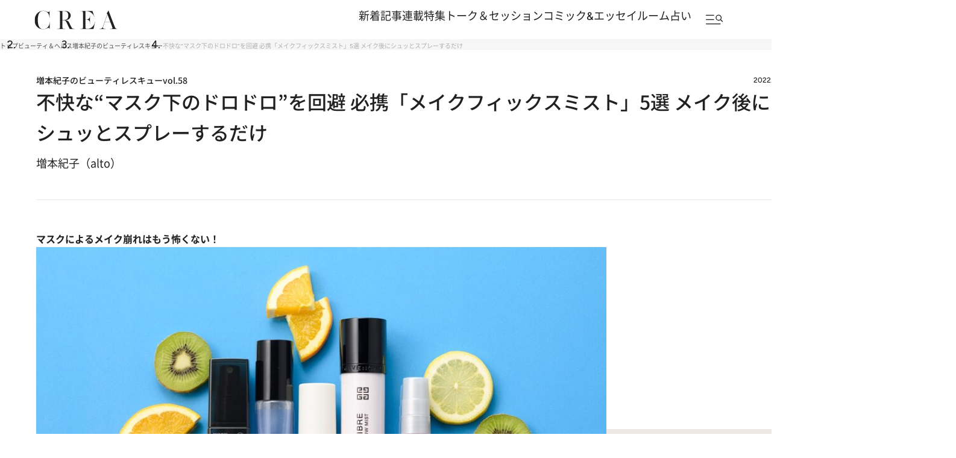

--- FILE ---
content_type: text/html; charset=utf-8
request_url: https://www.google.com/recaptcha/api2/aframe
body_size: 184
content:
<!DOCTYPE HTML><html><head><meta http-equiv="content-type" content="text/html; charset=UTF-8"></head><body><script nonce="GsLDgzPRG7gWkC9CbP0Tdw">/** Anti-fraud and anti-abuse applications only. See google.com/recaptcha */ try{var clients={'sodar':'https://pagead2.googlesyndication.com/pagead/sodar?'};window.addEventListener("message",function(a){try{if(a.source===window.parent){var b=JSON.parse(a.data);var c=clients[b['id']];if(c){var d=document.createElement('img');d.src=c+b['params']+'&rc='+(localStorage.getItem("rc::a")?sessionStorage.getItem("rc::b"):"");window.document.body.appendChild(d);sessionStorage.setItem("rc::e",parseInt(sessionStorage.getItem("rc::e")||0)+1);localStorage.setItem("rc::h",'1769947668296');}}}catch(b){}});window.parent.postMessage("_grecaptcha_ready", "*");}catch(b){}</script></body></html>

--- FILE ---
content_type: application/javascript
request_url: https://crea.bunshun.jp/op/analytics.js?domain=bunshun.jp
body_size: -79
content:
var ISMLIB=ISMLIB||{};ISMLIB.ismuc='d28f0ecb-e87b-4de9-83b9-9961bb8c2b55'


--- FILE ---
content_type: application/javascript; charset=utf-8
request_url: https://fundingchoicesmessages.google.com/f/AGSKWxXGUghyqVO6J5Kq_wyd4sNXMZNuhDXXKf7PLEjWrCD_YIwIXNEJPcKvcIpYpxwwuvrKqduHhSP5DQME4wJL2gxF5H7B4yqQO8HwoAtUy0ZBX5oPoVsWdtCjnkUkip07camlzPupgg==?fccs=W251bGwsbnVsbCxudWxsLG51bGwsbnVsbCxudWxsLFsxNzY5OTQ3NjcyLDIyOTAwMDAwMF0sbnVsbCxudWxsLG51bGwsW251bGwsWzcsMTksOSw2LDE4LDEzXSxudWxsLDIsbnVsbCwiZW4iLG51bGwsbnVsbCxudWxsLG51bGwsbnVsbCwxXSwiaHR0cHM6Ly9jcmVhLmJ1bnNodW4uanAvYXJ0aWNsZXMvLS8zNzIxNiIsbnVsbCxbWzgsIkZmMFJHSFR1bjhJIl0sWzksImVuLVVTIl0sWzE5LCIyIl0sWzE3LCJbMF0iXSxbMjQsIiJdLFsyNSwiW1s5NTM0MDI1Miw5NTM0MDI1NF1dIl0sWzI5LCJmYWxzZSJdLFsyMSwiW1tbWzUsMSxbMF1dLFsxNzY5OTQ3NjY4LDk4NzUxMjAwMF0sWzEyMDk2MDBdXV1dIl1dXQ
body_size: 274
content:
if (typeof __googlefc.fcKernelManager.run === 'function') {"use strict";this.default_ContributorServingResponseClientJs=this.default_ContributorServingResponseClientJs||{};(function(_){var window=this;
try{
var rp=function(a){this.A=_.t(a)};_.u(rp,_.J);var sp=function(a){this.A=_.t(a)};_.u(sp,_.J);sp.prototype.getWhitelistStatus=function(){return _.F(this,2)};var tp=function(a){this.A=_.t(a)};_.u(tp,_.J);var up=_.ed(tp),vp=function(a,b,c){this.B=a;this.j=_.A(b,rp,1);this.l=_.A(b,_.Qk,3);this.F=_.A(b,sp,4);a=this.B.location.hostname;this.D=_.Fg(this.j,2)&&_.O(this.j,2)!==""?_.O(this.j,2):a;a=new _.Qg(_.Rk(this.l));this.C=new _.eh(_.q.document,this.D,a);this.console=null;this.o=new _.np(this.B,c,a)};
vp.prototype.run=function(){if(_.O(this.j,3)){var a=this.C,b=_.O(this.j,3),c=_.gh(a),d=new _.Wg;b=_.hg(d,1,b);c=_.C(c,1,b);_.kh(a,c)}else _.hh(this.C,"FCNEC");_.pp(this.o,_.A(this.l,_.De,1),this.l.getDefaultConsentRevocationText(),this.l.getDefaultConsentRevocationCloseText(),this.l.getDefaultConsentRevocationAttestationText(),this.D);_.qp(this.o,_.F(this.F,1),this.F.getWhitelistStatus());var e;a=(e=this.B.googlefc)==null?void 0:e.__executeManualDeployment;a!==void 0&&typeof a==="function"&&_.Uo(this.o.G,
"manualDeploymentApi")};var wp=function(){};wp.prototype.run=function(a,b,c){var d;return _.v(function(e){d=up(b);(new vp(a,d,c)).run();return e.return({})})};_.Uk(7,new wp);
}catch(e){_._DumpException(e)}
}).call(this,this.default_ContributorServingResponseClientJs);
// Google Inc.

//# sourceURL=/_/mss/boq-content-ads-contributor/_/js/k=boq-content-ads-contributor.ContributorServingResponseClientJs.en_US.Ff0RGHTun8I.es5.O/d=1/exm=ad_blocking_detection_executable,kernel_loader,loader_js_executable,monetization_cookie_state_migration_initialization_executable,optimization_state_updater_executable,web_iab_tcf_v2_signal_executable,web_monetization_wall_executable/ed=1/rs=AJlcJMwj_NGSDs7Ec5ZJCmcGmg-e8qljdw/m=cookie_refresh_executable
__googlefc.fcKernelManager.run('\x5b\x5b\x5b7,\x22\x5b\x5bnull,\\\x22bunshun.jp\\\x22,\\\x22AKsRol9i5hRKQFkHZCfE_smHhyxhiOWQu8fmp-GBkxvWFNW-Ezm32nRNBr-LXIoYFBmq4UylIU2tkwr6e0z2FJpRFZrnF0exIeRDmQof9NYF_XMLzrrw-HQE0KyO5AqtmJJA7eJAxrqgBsOaR1i2VIJm4F34yavodg\\\\u003d\\\\u003d\\\x22\x5d,null,\x5b\x5bnull,null,null,\\\x22https:\/\/fundingchoicesmessages.google.com\/f\/AGSKWxXUoEaXfSCHV3bPOFuIMYPhKEeM1PkZW-dla61T-ixVdqIevk0w1NhP3Q2G4uGS8MrfQIztB9fnIQb_f-VqXAabWWdlztxeJx3ByUzJN20rk0Xqf1M1bfYxvu4iZotSIgYfy-iUpQ\\\\u003d\\\\u003d\\\x22\x5d,null,null,\x5bnull,null,null,\\\x22https:\/\/fundingchoicesmessages.google.com\/el\/AGSKWxWzBXI6Hu5hsJdZ4KkBLNk5siHCHM-wKLewCcgBE5Wx3Zqt_7RaQDQ9DQm72uV32EoRDwX-51YoWl06x20wD01u4CmRwvJv_KpmF1o6vzFK_0wHkXgOSD3Ef_rtzZt7y0P0_gNxeQ\\\\u003d\\\\u003d\\\x22\x5d,null,\x5bnull,\x5b7,19,9,6,18,13\x5d,null,2,null,\\\x22en\\\x22,null,null,null,null,null,1\x5d,null,\\\x22Privacy and cookie settings\\\x22,\\\x22Close\\\x22,null,null,null,\\\x22Managed by Google. Complies with IAB TCF. CMP ID: 300\\\x22\x5d,\x5b3,1\x5d\x5d\x22\x5d\x5d,\x5bnull,null,null,\x22https:\/\/fundingchoicesmessages.google.com\/f\/AGSKWxW2WyUsUYVgTKlMF6rLFfRJynPaSA7PawMqz5XqdDYsnhVCOJGCyrR3ibnODU6JWPB_MN_RM4ATi34i5WnRn7jJPGB77oK4W50P3C15mh8sAXsRPZjncPfXwQkUM6GBmrZ4GvuwGQ\\u003d\\u003d\x22\x5d\x5d');}

--- FILE ---
content_type: application/javascript; charset=utf-8
request_url: https://fundingchoicesmessages.google.com/f/AGSKWxWfFH7OW1byRwDMNJ7PIkNCKw_WmzQAeCn5GelGoZYTFD9D4M6nIQcLp1cWCh1y1rNwR7ygSQ9Vxk9VjS7oY_8k4-ja3BOMQNr7nmBdvm6ptONiJGg9-WBFE4W-1ZRbdaGrzQGBceCjI3fBHPcJs4ZLDzk9651X1SNQ1l1eIcvqYO1dKlmzrpAYKO7D/_.lk/ads//ajs?auid=/ad-srv./framead_/ad/?site=
body_size: -1287
content:
window['01d48951-b717-4217-b50b-10ee796e50a9'] = true;